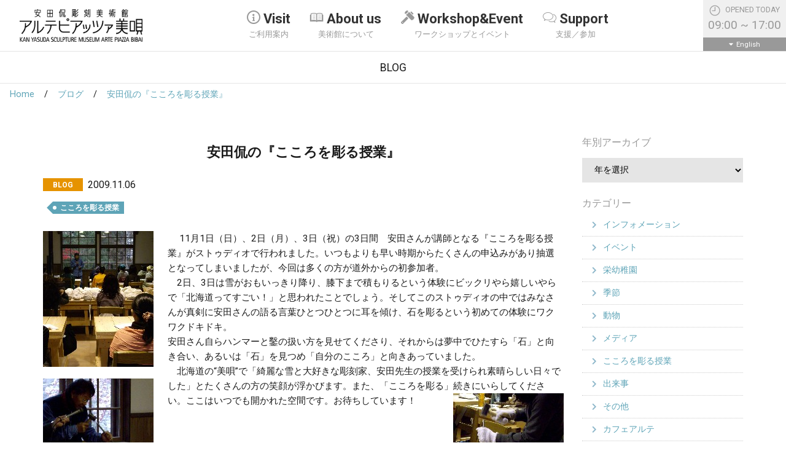

--- FILE ---
content_type: text/html; charset=UTF-8
request_url: https://www.artepiazza.jp/blog/833/
body_size: 10099
content:
<!doctype html>
<html lang="ja">
<head>
	<meta charset="UTF-8">
	<meta name="viewport" content="width=device-width, initial-scale=1, shrink-to-fit=no">
	<link rel="profile" href="https://gmpg.org/xfn/11">

  <link rel="icon" href="https://www.artepiazza.jp/wp-content/themes/artepiazza2018/favicon/favicon.ico" sizes="any">
  <link rel="icon" href="https://www.artepiazza.jp/wp-content/themes/artepiazza2018/favicon/icon.svg" type="image/svg+xml">
  <link rel="apple-touch-icon" href="https://www.artepiazza.jp/wp-content/themes/artepiazza2018/favicon/apple-touch-icon.png">

	<meta name='robots' content='index, follow, max-image-preview:large, max-snippet:-1, max-video-preview:-1' />

	<!-- This site is optimized with the Yoast SEO plugin v19.7.1 - https://yoast.com/wordpress/plugins/seo/ -->
	<title>安田侃の『こころを彫る授業』 | 安田侃彫刻美術館 アルテピアッツァ美唄</title>
	<link rel="canonical" href="https://www.artepiazza.jp/blog/833/" />
	<meta property="og:locale" content="ja_JP" />
	<meta property="og:type" content="article" />
	<meta property="og:title" content="安田侃の『こころを彫る授業』 | 安田侃彫刻美術館 アルテピアッツァ美唄" />
	<meta property="og:description" content=" 　11月1日（日）、2日（月）、3日（祝）の3日間　安田さんが講師となる『こころを彫る授業』がストゥディオで行われました。いつもよりも早い時期からたくさんの申込みがあり抽選となってしまいましたが、今回は多くの方が道外か [&hellip;]" />
	<meta property="og:url" content="https://www.artepiazza.jp/blog/833/" />
	<meta property="og:site_name" content="安田侃彫刻美術館 アルテピアッツァ美唄" />
	<meta property="article:publisher" content="https://www.facebook.com/ArtePiazzaBibai" />
	<meta property="og:image" content="https://www.artepiazza.jp/wp-content/uploads/2009/11/091106_1.jpg" />
	<meta name="twitter:card" content="summary_large_image" />
	<script type="application/ld+json" class="yoast-schema-graph">{"@context":"https://schema.org","@graph":[{"@type":"WebPage","@id":"https://www.artepiazza.jp/blog/833/","url":"https://www.artepiazza.jp/blog/833/","name":"安田侃の『こころを彫る授業』 | 安田侃彫刻美術館 アルテピアッツァ美唄","isPartOf":{"@id":"https://www.artepiazza.jp/#website"},"primaryImageOfPage":{"@id":"https://www.artepiazza.jp/blog/833/#primaryimage"},"image":{"@id":"https://www.artepiazza.jp/blog/833/#primaryimage"},"thumbnailUrl":"https://www.artepiazza.jp/wp-content/uploads/2009/11/091106_1.jpg","datePublished":"2009-11-06T03:43:15+00:00","dateModified":"2009-11-06T03:43:15+00:00","breadcrumb":{"@id":"https://www.artepiazza.jp/blog/833/#breadcrumb"},"inLanguage":"ja","potentialAction":[{"@type":"ReadAction","target":["https://www.artepiazza.jp/blog/833/"]}]},{"@type":"ImageObject","inLanguage":"ja","@id":"https://www.artepiazza.jp/blog/833/#primaryimage","url":"https://www.artepiazza.jp/wp-content/uploads/2009/11/091106_1.jpg","contentUrl":"https://www.artepiazza.jp/wp-content/uploads/2009/11/091106_1.jpg"},{"@type":"BreadcrumbList","@id":"https://www.artepiazza.jp/blog/833/#breadcrumb","itemListElement":[{"@type":"ListItem","position":1,"name":"ホーム","item":"https://www.artepiazza.jp/"},{"@type":"ListItem","position":2,"name":"ブログ","item":"https://www.artepiazza.jp/blog/"},{"@type":"ListItem","position":3,"name":"安田侃の『こころを彫る授業』"}]},{"@type":"WebSite","@id":"https://www.artepiazza.jp/#website","url":"https://www.artepiazza.jp/","name":"安田侃彫刻美術館 アルテピアッツァ美唄","description":"ARTE PIAZZA BIBAI","publisher":{"@id":"https://www.artepiazza.jp/#organization"},"potentialAction":[{"@type":"SearchAction","target":{"@type":"EntryPoint","urlTemplate":"https://www.artepiazza.jp/?s={search_term_string}"},"query-input":"required name=search_term_string"}],"inLanguage":"ja"},{"@type":"Organization","@id":"https://www.artepiazza.jp/#organization","name":"安田侃彫刻美術館 アルテピアッツァ美唄","url":"https://www.artepiazza.jp/","sameAs":["https://www.instagram.com/artepiazzabibai/","https://www.facebook.com/ArtePiazzaBibai"],"logo":{"@type":"ImageObject","inLanguage":"ja","@id":"https://www.artepiazza.jp/#/schema/logo/image/","url":"https://www.artepiazza.jp/wp-content/uploads/2019/04/logo-ja.png","contentUrl":"https://www.artepiazza.jp/wp-content/uploads/2019/04/logo-ja.png","width":510,"height":135,"caption":"安田侃彫刻美術館 アルテピアッツァ美唄"},"image":{"@id":"https://www.artepiazza.jp/#/schema/logo/image/"}}]}</script>
	<!-- / Yoast SEO plugin. -->


<link rel='dns-prefetch' href='//fonts.googleapis.com' />
		<!-- This site uses the Google Analytics by ExactMetrics plugin v7.20.1 - Using Analytics tracking - https://www.exactmetrics.com/ -->
							<script src="//www.googletagmanager.com/gtag/js?id=G-0ZGXMMPGKD"  data-cfasync="false" data-wpfc-render="false" type="text/javascript" async></script>
			<script data-cfasync="false" data-wpfc-render="false" type="text/javascript">
				var em_version = '7.20.1';
				var em_track_user = true;
				var em_no_track_reason = '';
				
								var disableStrs = [
										'ga-disable-G-0ZGXMMPGKD',
									];

				/* Function to detect opted out users */
				function __gtagTrackerIsOptedOut() {
					for (var index = 0; index < disableStrs.length; index++) {
						if (document.cookie.indexOf(disableStrs[index] + '=true') > -1) {
							return true;
						}
					}

					return false;
				}

				/* Disable tracking if the opt-out cookie exists. */
				if (__gtagTrackerIsOptedOut()) {
					for (var index = 0; index < disableStrs.length; index++) {
						window[disableStrs[index]] = true;
					}
				}

				/* Opt-out function */
				function __gtagTrackerOptout() {
					for (var index = 0; index < disableStrs.length; index++) {
						document.cookie = disableStrs[index] + '=true; expires=Thu, 31 Dec 2099 23:59:59 UTC; path=/';
						window[disableStrs[index]] = true;
					}
				}

				if ('undefined' === typeof gaOptout) {
					function gaOptout() {
						__gtagTrackerOptout();
					}
				}
								window.dataLayer = window.dataLayer || [];

				window.ExactMetricsDualTracker = {
					helpers: {},
					trackers: {},
				};
				if (em_track_user) {
					function __gtagDataLayer() {
						dataLayer.push(arguments);
					}

					function __gtagTracker(type, name, parameters) {
						if (!parameters) {
							parameters = {};
						}

						if (parameters.send_to) {
							__gtagDataLayer.apply(null, arguments);
							return;
						}

						if (type === 'event') {
														parameters.send_to = exactmetrics_frontend.v4_id;
							var hookName = name;
							if (typeof parameters['event_category'] !== 'undefined') {
								hookName = parameters['event_category'] + ':' + name;
							}

							if (typeof ExactMetricsDualTracker.trackers[hookName] !== 'undefined') {
								ExactMetricsDualTracker.trackers[hookName](parameters);
							} else {
								__gtagDataLayer('event', name, parameters);
							}
							
						} else {
							__gtagDataLayer.apply(null, arguments);
						}
					}

					__gtagTracker('js', new Date());
					__gtagTracker('set', {
						'developer_id.dNDMyYj': true,
											});
										__gtagTracker('config', 'G-0ZGXMMPGKD', {"forceSSL":"true"} );
															window.gtag = __gtagTracker;										(function () {
						/* https://developers.google.com/analytics/devguides/collection/analyticsjs/ */
						/* ga and __gaTracker compatibility shim. */
						var noopfn = function () {
							return null;
						};
						var newtracker = function () {
							return new Tracker();
						};
						var Tracker = function () {
							return null;
						};
						var p = Tracker.prototype;
						p.get = noopfn;
						p.set = noopfn;
						p.send = function () {
							var args = Array.prototype.slice.call(arguments);
							args.unshift('send');
							__gaTracker.apply(null, args);
						};
						var __gaTracker = function () {
							var len = arguments.length;
							if (len === 0) {
								return;
							}
							var f = arguments[len - 1];
							if (typeof f !== 'object' || f === null || typeof f.hitCallback !== 'function') {
								if ('send' === arguments[0]) {
									var hitConverted, hitObject = false, action;
									if ('event' === arguments[1]) {
										if ('undefined' !== typeof arguments[3]) {
											hitObject = {
												'eventAction': arguments[3],
												'eventCategory': arguments[2],
												'eventLabel': arguments[4],
												'value': arguments[5] ? arguments[5] : 1,
											}
										}
									}
									if ('pageview' === arguments[1]) {
										if ('undefined' !== typeof arguments[2]) {
											hitObject = {
												'eventAction': 'page_view',
												'page_path': arguments[2],
											}
										}
									}
									if (typeof arguments[2] === 'object') {
										hitObject = arguments[2];
									}
									if (typeof arguments[5] === 'object') {
										Object.assign(hitObject, arguments[5]);
									}
									if ('undefined' !== typeof arguments[1].hitType) {
										hitObject = arguments[1];
										if ('pageview' === hitObject.hitType) {
											hitObject.eventAction = 'page_view';
										}
									}
									if (hitObject) {
										action = 'timing' === arguments[1].hitType ? 'timing_complete' : hitObject.eventAction;
										hitConverted = mapArgs(hitObject);
										__gtagTracker('event', action, hitConverted);
									}
								}
								return;
							}

							function mapArgs(args) {
								var arg, hit = {};
								var gaMap = {
									'eventCategory': 'event_category',
									'eventAction': 'event_action',
									'eventLabel': 'event_label',
									'eventValue': 'event_value',
									'nonInteraction': 'non_interaction',
									'timingCategory': 'event_category',
									'timingVar': 'name',
									'timingValue': 'value',
									'timingLabel': 'event_label',
									'page': 'page_path',
									'location': 'page_location',
									'title': 'page_title',
								};
								for (arg in args) {
																		if (!(!args.hasOwnProperty(arg) || !gaMap.hasOwnProperty(arg))) {
										hit[gaMap[arg]] = args[arg];
									} else {
										hit[arg] = args[arg];
									}
								}
								return hit;
							}

							try {
								f.hitCallback();
							} catch (ex) {
							}
						};
						__gaTracker.create = newtracker;
						__gaTracker.getByName = newtracker;
						__gaTracker.getAll = function () {
							return [];
						};
						__gaTracker.remove = noopfn;
						__gaTracker.loaded = true;
						window['__gaTracker'] = __gaTracker;
					})();
									} else {
										console.log("");
					(function () {
						function __gtagTracker() {
							return null;
						}

						window['__gtagTracker'] = __gtagTracker;
						window['gtag'] = __gtagTracker;
					})();
									}
			</script>
				<!-- / Google Analytics by ExactMetrics -->
		<link rel='stylesheet' id='wp-block-library-css' href='https://www.artepiazza.jp/wp-includes/css/dist/block-library/style.min.css?ver=6.3.7' type='text/css' media='all' />
<style id='classic-theme-styles-inline-css' type='text/css'>
/*! This file is auto-generated */
.wp-block-button__link{color:#fff;background-color:#32373c;border-radius:9999px;box-shadow:none;text-decoration:none;padding:calc(.667em + 2px) calc(1.333em + 2px);font-size:1.125em}.wp-block-file__button{background:#32373c;color:#fff;text-decoration:none}
</style>
<style id='global-styles-inline-css' type='text/css'>
body{--wp--preset--color--black: #000000;--wp--preset--color--cyan-bluish-gray: #abb8c3;--wp--preset--color--white: #ffffff;--wp--preset--color--pale-pink: #f78da7;--wp--preset--color--vivid-red: #cf2e2e;--wp--preset--color--luminous-vivid-orange: #ff6900;--wp--preset--color--luminous-vivid-amber: #fcb900;--wp--preset--color--light-green-cyan: #7bdcb5;--wp--preset--color--vivid-green-cyan: #00d084;--wp--preset--color--pale-cyan-blue: #8ed1fc;--wp--preset--color--vivid-cyan-blue: #0693e3;--wp--preset--color--vivid-purple: #9b51e0;--wp--preset--gradient--vivid-cyan-blue-to-vivid-purple: linear-gradient(135deg,rgba(6,147,227,1) 0%,rgb(155,81,224) 100%);--wp--preset--gradient--light-green-cyan-to-vivid-green-cyan: linear-gradient(135deg,rgb(122,220,180) 0%,rgb(0,208,130) 100%);--wp--preset--gradient--luminous-vivid-amber-to-luminous-vivid-orange: linear-gradient(135deg,rgba(252,185,0,1) 0%,rgba(255,105,0,1) 100%);--wp--preset--gradient--luminous-vivid-orange-to-vivid-red: linear-gradient(135deg,rgba(255,105,0,1) 0%,rgb(207,46,46) 100%);--wp--preset--gradient--very-light-gray-to-cyan-bluish-gray: linear-gradient(135deg,rgb(238,238,238) 0%,rgb(169,184,195) 100%);--wp--preset--gradient--cool-to-warm-spectrum: linear-gradient(135deg,rgb(74,234,220) 0%,rgb(151,120,209) 20%,rgb(207,42,186) 40%,rgb(238,44,130) 60%,rgb(251,105,98) 80%,rgb(254,248,76) 100%);--wp--preset--gradient--blush-light-purple: linear-gradient(135deg,rgb(255,206,236) 0%,rgb(152,150,240) 100%);--wp--preset--gradient--blush-bordeaux: linear-gradient(135deg,rgb(254,205,165) 0%,rgb(254,45,45) 50%,rgb(107,0,62) 100%);--wp--preset--gradient--luminous-dusk: linear-gradient(135deg,rgb(255,203,112) 0%,rgb(199,81,192) 50%,rgb(65,88,208) 100%);--wp--preset--gradient--pale-ocean: linear-gradient(135deg,rgb(255,245,203) 0%,rgb(182,227,212) 50%,rgb(51,167,181) 100%);--wp--preset--gradient--electric-grass: linear-gradient(135deg,rgb(202,248,128) 0%,rgb(113,206,126) 100%);--wp--preset--gradient--midnight: linear-gradient(135deg,rgb(2,3,129) 0%,rgb(40,116,252) 100%);--wp--preset--font-size--small: 13px;--wp--preset--font-size--medium: 20px;--wp--preset--font-size--large: 36px;--wp--preset--font-size--x-large: 42px;--wp--preset--spacing--20: 0.44rem;--wp--preset--spacing--30: 0.67rem;--wp--preset--spacing--40: 1rem;--wp--preset--spacing--50: 1.5rem;--wp--preset--spacing--60: 2.25rem;--wp--preset--spacing--70: 3.38rem;--wp--preset--spacing--80: 5.06rem;--wp--preset--shadow--natural: 6px 6px 9px rgba(0, 0, 0, 0.2);--wp--preset--shadow--deep: 12px 12px 50px rgba(0, 0, 0, 0.4);--wp--preset--shadow--sharp: 6px 6px 0px rgba(0, 0, 0, 0.2);--wp--preset--shadow--outlined: 6px 6px 0px -3px rgba(255, 255, 255, 1), 6px 6px rgba(0, 0, 0, 1);--wp--preset--shadow--crisp: 6px 6px 0px rgba(0, 0, 0, 1);}:where(.is-layout-flex){gap: 0.5em;}:where(.is-layout-grid){gap: 0.5em;}body .is-layout-flow > .alignleft{float: left;margin-inline-start: 0;margin-inline-end: 2em;}body .is-layout-flow > .alignright{float: right;margin-inline-start: 2em;margin-inline-end: 0;}body .is-layout-flow > .aligncenter{margin-left: auto !important;margin-right: auto !important;}body .is-layout-constrained > .alignleft{float: left;margin-inline-start: 0;margin-inline-end: 2em;}body .is-layout-constrained > .alignright{float: right;margin-inline-start: 2em;margin-inline-end: 0;}body .is-layout-constrained > .aligncenter{margin-left: auto !important;margin-right: auto !important;}body .is-layout-constrained > :where(:not(.alignleft):not(.alignright):not(.alignfull)){max-width: var(--wp--style--global--content-size);margin-left: auto !important;margin-right: auto !important;}body .is-layout-constrained > .alignwide{max-width: var(--wp--style--global--wide-size);}body .is-layout-flex{display: flex;}body .is-layout-flex{flex-wrap: wrap;align-items: center;}body .is-layout-flex > *{margin: 0;}body .is-layout-grid{display: grid;}body .is-layout-grid > *{margin: 0;}:where(.wp-block-columns.is-layout-flex){gap: 2em;}:where(.wp-block-columns.is-layout-grid){gap: 2em;}:where(.wp-block-post-template.is-layout-flex){gap: 1.25em;}:where(.wp-block-post-template.is-layout-grid){gap: 1.25em;}.has-black-color{color: var(--wp--preset--color--black) !important;}.has-cyan-bluish-gray-color{color: var(--wp--preset--color--cyan-bluish-gray) !important;}.has-white-color{color: var(--wp--preset--color--white) !important;}.has-pale-pink-color{color: var(--wp--preset--color--pale-pink) !important;}.has-vivid-red-color{color: var(--wp--preset--color--vivid-red) !important;}.has-luminous-vivid-orange-color{color: var(--wp--preset--color--luminous-vivid-orange) !important;}.has-luminous-vivid-amber-color{color: var(--wp--preset--color--luminous-vivid-amber) !important;}.has-light-green-cyan-color{color: var(--wp--preset--color--light-green-cyan) !important;}.has-vivid-green-cyan-color{color: var(--wp--preset--color--vivid-green-cyan) !important;}.has-pale-cyan-blue-color{color: var(--wp--preset--color--pale-cyan-blue) !important;}.has-vivid-cyan-blue-color{color: var(--wp--preset--color--vivid-cyan-blue) !important;}.has-vivid-purple-color{color: var(--wp--preset--color--vivid-purple) !important;}.has-black-background-color{background-color: var(--wp--preset--color--black) !important;}.has-cyan-bluish-gray-background-color{background-color: var(--wp--preset--color--cyan-bluish-gray) !important;}.has-white-background-color{background-color: var(--wp--preset--color--white) !important;}.has-pale-pink-background-color{background-color: var(--wp--preset--color--pale-pink) !important;}.has-vivid-red-background-color{background-color: var(--wp--preset--color--vivid-red) !important;}.has-luminous-vivid-orange-background-color{background-color: var(--wp--preset--color--luminous-vivid-orange) !important;}.has-luminous-vivid-amber-background-color{background-color: var(--wp--preset--color--luminous-vivid-amber) !important;}.has-light-green-cyan-background-color{background-color: var(--wp--preset--color--light-green-cyan) !important;}.has-vivid-green-cyan-background-color{background-color: var(--wp--preset--color--vivid-green-cyan) !important;}.has-pale-cyan-blue-background-color{background-color: var(--wp--preset--color--pale-cyan-blue) !important;}.has-vivid-cyan-blue-background-color{background-color: var(--wp--preset--color--vivid-cyan-blue) !important;}.has-vivid-purple-background-color{background-color: var(--wp--preset--color--vivid-purple) !important;}.has-black-border-color{border-color: var(--wp--preset--color--black) !important;}.has-cyan-bluish-gray-border-color{border-color: var(--wp--preset--color--cyan-bluish-gray) !important;}.has-white-border-color{border-color: var(--wp--preset--color--white) !important;}.has-pale-pink-border-color{border-color: var(--wp--preset--color--pale-pink) !important;}.has-vivid-red-border-color{border-color: var(--wp--preset--color--vivid-red) !important;}.has-luminous-vivid-orange-border-color{border-color: var(--wp--preset--color--luminous-vivid-orange) !important;}.has-luminous-vivid-amber-border-color{border-color: var(--wp--preset--color--luminous-vivid-amber) !important;}.has-light-green-cyan-border-color{border-color: var(--wp--preset--color--light-green-cyan) !important;}.has-vivid-green-cyan-border-color{border-color: var(--wp--preset--color--vivid-green-cyan) !important;}.has-pale-cyan-blue-border-color{border-color: var(--wp--preset--color--pale-cyan-blue) !important;}.has-vivid-cyan-blue-border-color{border-color: var(--wp--preset--color--vivid-cyan-blue) !important;}.has-vivid-purple-border-color{border-color: var(--wp--preset--color--vivid-purple) !important;}.has-vivid-cyan-blue-to-vivid-purple-gradient-background{background: var(--wp--preset--gradient--vivid-cyan-blue-to-vivid-purple) !important;}.has-light-green-cyan-to-vivid-green-cyan-gradient-background{background: var(--wp--preset--gradient--light-green-cyan-to-vivid-green-cyan) !important;}.has-luminous-vivid-amber-to-luminous-vivid-orange-gradient-background{background: var(--wp--preset--gradient--luminous-vivid-amber-to-luminous-vivid-orange) !important;}.has-luminous-vivid-orange-to-vivid-red-gradient-background{background: var(--wp--preset--gradient--luminous-vivid-orange-to-vivid-red) !important;}.has-very-light-gray-to-cyan-bluish-gray-gradient-background{background: var(--wp--preset--gradient--very-light-gray-to-cyan-bluish-gray) !important;}.has-cool-to-warm-spectrum-gradient-background{background: var(--wp--preset--gradient--cool-to-warm-spectrum) !important;}.has-blush-light-purple-gradient-background{background: var(--wp--preset--gradient--blush-light-purple) !important;}.has-blush-bordeaux-gradient-background{background: var(--wp--preset--gradient--blush-bordeaux) !important;}.has-luminous-dusk-gradient-background{background: var(--wp--preset--gradient--luminous-dusk) !important;}.has-pale-ocean-gradient-background{background: var(--wp--preset--gradient--pale-ocean) !important;}.has-electric-grass-gradient-background{background: var(--wp--preset--gradient--electric-grass) !important;}.has-midnight-gradient-background{background: var(--wp--preset--gradient--midnight) !important;}.has-small-font-size{font-size: var(--wp--preset--font-size--small) !important;}.has-medium-font-size{font-size: var(--wp--preset--font-size--medium) !important;}.has-large-font-size{font-size: var(--wp--preset--font-size--large) !important;}.has-x-large-font-size{font-size: var(--wp--preset--font-size--x-large) !important;}
.wp-block-navigation a:where(:not(.wp-element-button)){color: inherit;}
:where(.wp-block-post-template.is-layout-flex){gap: 1.25em;}:where(.wp-block-post-template.is-layout-grid){gap: 1.25em;}
:where(.wp-block-columns.is-layout-flex){gap: 2em;}:where(.wp-block-columns.is-layout-grid){gap: 2em;}
.wp-block-pullquote{font-size: 1.5em;line-height: 1.6;}
</style>
<link rel='stylesheet' id='fc-core-style-css' href='https://www.artepiazza.jp/wp-content/plugins/artepiazza2018/calendar/assets/@fullcalendar/core/main.min.css?ver=6.3.7' type='text/css' media='all' />
<link rel='stylesheet' id='fc-dg-style-css' href='https://www.artepiazza.jp/wp-content/plugins/artepiazza2018/calendar/assets/@fullcalendar/daygrid/main.min.css?ver=6.3.7' type='text/css' media='all' />
<link rel='stylesheet' id='artepiazza2018-style-css' href='https://www.artepiazza.jp/wp-content/themes/artepiazza2018/style.css?20201125&#038;ver=6.3.7' type='text/css' media='all' />
<link rel='stylesheet' id='google-roboto-css' href='https://fonts.googleapis.com/css?family=Roboto%3A400%2C700&#038;ver=6.3.7' type='text/css' media='all' />
<script type='text/javascript' src='https://www.artepiazza.jp/wp-content/plugins/google-analytics-dashboard-for-wp/assets/js/frontend-gtag.js?ver=7.20.1' id='exactmetrics-frontend-script-js'></script>
<script data-cfasync="false" data-wpfc-render="false" type="text/javascript" id='exactmetrics-frontend-script-js-extra'>/* <![CDATA[ */
var exactmetrics_frontend = {"js_events_tracking":"true","download_extensions":"zip,mp3,mpeg,pdf,docx,pptx,xlsx,rar","inbound_paths":"[{\"path\":\"\\\/go\\\/\",\"label\":\"affiliate\"},{\"path\":\"\\\/recommend\\\/\",\"label\":\"affiliate\"}]","home_url":"https:\/\/www.artepiazza.jp","hash_tracking":"false","v4_id":"G-0ZGXMMPGKD"};/* ]]> */
</script>
<meta name="cdp-version" content="1.4.3" /><style type="text/css">.recentcomments a{display:inline !important;padding:0 !important;margin:0 !important;}</style></head>

<body id="top" class="blog-template-default single single-blog postid-833 %e5%ae%89%e7%94%b0%e4%be%83%e3%81%ae%e3%80%8e%e3%81%93%e3%81%93%e3%82%8d%e3%82%92%e5%bd%ab%e3%82%8b%e6%8e%88%e6%a5%ad%e3%80%8f-8">


<header>
	<nav class="navbar navbar-expand-lg navbar-light bg-white fixed-top">
		<a class="navbar-brand" href="https://www.artepiazza.jp">
							<div class="sitetitle"><img src="https://www.artepiazza.jp/wp-content/themes/artepiazza2018/img/common/logo-ja.png"
				                            alt="安田侃彫刻美術館 アルテピアッツァ美唄"
				                            class="img-fluid"></div>
					</a>

		<div class="collapse navbar-collapse justify-content-center" id="navbarNavDropdown">
			<ul class="navbar-nav">
									<li class="nav-item dropdown mega-dropdown">
						<a class="nav-link dropdown-toggle" href="%23" id="MM1"
						   data-toggle="dropdown"
						   aria-haspopup="true"
						   aria-expanded="false">
							<span class="icon-gn-01"></span>Visit							<p>ご利用案内</p>
						</a>
													<div class="dropdown-menu mega-dropdown-menu drop-down-menu-MM1"
							     aria-labelledby="MM1">
								<div class="container mm-panel">
									<div class="row">
										<div class="col-12 col-lg-3 mega-drop">
											<span
												class="icon-gn-01"></span>Visit										</div>
										<div class="col-12 col-lg-9">
											<ul class="mega-drop-menu-list">
												
													<li>
														<a href="https://www.artepiazza.jp/guide/access/">アクセス</a>
													</li>

												
													<li>
														<a href="https://www.artepiazza.jp/guide/map/">施設マップ</a>
													</li>

												
													<li>
														<a href="https://www.artepiazza.jp/guide/visitors/">すべてのお客様へ</a>
													</li>

												
													<li>
														<a href="https://www.artepiazza.jp/guide/goods_1-2/">グッズ</a>
													</li>

												
													<li>
														<a href="https://www.artepiazza.jp/guide/cafe-arte/">カフェアルテ</a>
													</li>

												
													<li>
														<a href="https://www.artepiazza.jp/guide/arte-library/">アルテ文庫</a>
													</li>

																							</ul>
										</div>
									</div>
								</div>
							</div>
											</li>
														<li class="nav-item dropdown mega-dropdown">
						<a class="nav-link dropdown-toggle" href="%23" id="MM2"
						   data-toggle="dropdown"
						   aria-haspopup="true"
						   aria-expanded="false">
							<span class="icon-gn-02"></span>About us							<p>美術館について</p>
						</a>
													<div class="dropdown-menu mega-dropdown-menu drop-down-menu-MM2"
							     aria-labelledby="MM2">
								<div class="container mm-panel">
									<div class="row">
										<div class="col-12 col-lg-3 mega-drop">
											<span
												class="icon-gn-02"></span>About us										</div>
										<div class="col-12 col-lg-9">
											<ul class="mega-drop-menu-list">
												
													<li>
														<a href="https://www.artepiazza.jp/about/basicprinciple/">基本理念</a>
													</li>

												
													<li>
														<a href="https://www.artepiazza.jp/about/museum/">The Making of Arte Piazza Bibai</a>
													</li>

												
													<li>
														<a href="https://www.artepiazza.jp/about/profile/">彫刻家・安田侃について</a>
													</li>

												
													<li>
														<a href="https://www.artepiazza.jp/about/memory/">炭山の記憶</a>
													</li>

												
													<li>
														<a href="https://www.artepiazza.jp/about/arte-press/">アルテ通信</a>
													</li>

																							</ul>
										</div>
									</div>
								</div>
							</div>
											</li>
														<li class="nav-item dropdown mega-dropdown">
						<a class="nav-link dropdown-toggle" href="%23" id="MM3"
						   data-toggle="dropdown"
						   aria-haspopup="true"
						   aria-expanded="false">
							<span class="icon-gn-03"></span>Workshop&Event							<p>ワークショップとイベント</p>
						</a>
													<div class="dropdown-menu mega-dropdown-menu drop-down-menu-MM3"
							     aria-labelledby="MM3">
								<div class="container mm-panel">
									<div class="row">
										<div class="col-12 col-lg-3 mega-drop">
											<span
												class="icon-gn-03"></span>Workshop&Event										</div>
										<div class="col-12 col-lg-9">
											<ul class="mega-drop-menu-list">
												
													<li>
														<a href="https://www.artepiazza.jp/workshops-events/curve/">こころを彫る授業</a>
													</li>

												
													<li>
														<a href="https://www.artepiazza.jp/workshops-events/school-of/">アルテ○○の学校</a>
													</li>

												
													<li>
														<a href="https://www.artepiazza.jp/workshops-events/guided-tours/">ガイドツアー</a>
													</li>

												
													<li>
														<a href="https://www.artepiazza.jp/event/">イベント</a>
													</li>

																							</ul>
										</div>
									</div>
								</div>
							</div>
											</li>
														<li class="nav-item dropdown mega-dropdown">
						<a class="nav-link dropdown-toggle" href="%23" id="MM4"
						   data-toggle="dropdown"
						   aria-haspopup="true"
						   aria-expanded="false">
							<span class="icon-gn-04"></span>Support							<p>支援／参加</p>
						</a>
													<div class="dropdown-menu mega-dropdown-menu drop-down-menu-MM4"
							     aria-labelledby="MM4">
								<div class="container mm-panel">
									<div class="row">
										<div class="col-12 col-lg-3 mega-drop">
											<span
												class="icon-gn-04"></span>Support										</div>
										<div class="col-12 col-lg-9">
											<ul class="mega-drop-menu-list">
												
													<li>
														<a href="https://www.artepiazza.jp/support/poporo/">アルテ市民ポポロ</a>
													</li>

												
													<li>
														<a href="https://www.artepiazza.jp/support/donation/">寄附</a>
													</li>

												
													<li>
														<a href="https://www.artepiazza.jp/support/kodama/">アルテの丘こだま基金</a>
													</li>

												
													<li>
														<a href="https://www.artepiazza.jp/support/volunteers/">ボランティア</a>
													</li>

																							</ul>
										</div>
									</div>
								</div>
							</div>
											</li>
												</ul>
		</div>

		<div class="ml-auto header-right">
			<div class="business-hours flex-grow-1">
				<p>
					
						<img src="https://www.artepiazza.jp/wp-content/themes/artepiazza2018/img/common/icon-opened.png" alt="OPENED TODAY">

						OPENED TODAY<br>
													<span
								class="time">09:00 ~ 17:00</span>
						
									</p>
			</div>
									<a href="https://www.artepiazza.jp/english/" class="language">English</a>
						<button class="navbar-toggler" type="button" data-toggle="collapse" data-target="#navbarNavDropdown"
			        aria-controls="navbarNavDropdown" aria-expanded="false" aria-label="Toggle navigation">
				<span class="navbar-toggler-icon"></span>
			</button>
		</div><!--//.header-right -->
	</nav>
</header>


<!--// header -->



	<!-- single -->
	<main>
		<div class="heading-container">
			<h1>BLOG</h1>
		</div>
		<ol class="breadcrumb">
			
				
					<li><a href="https://www.artepiazza.jp">Home</a></li>

							
				
					<li><a href="https://www.artepiazza.jp/blog/">ブログ</a></li>

							
				
					<li><a href="https://www.artepiazza.jp/blog/833">安田侃の『こころを彫る授業』</a></li>

									</ol>

		<div class="container page-container">
			<div class="edit-area">
				
					<div class="row">

						
<!-- content -->
<div class="col-12 col-md-9 single-">

	<div class="container-inner">
		<h2>安田侃の『こころを彫る授業』</h2>

		<div class="date-area">
							<dl>
					<dt class="blog">BLOG</dt>

					<dd>
						<time datetime="2009-11-06">
							2009.11.06						</time>
					</dd>

				</dl>
					</div>

		<!-- categories for blog and post -->
					<div class="category-area">
				<ul>
											<li>
														<a href="https://www.artepiazza.jp/blog/category/%e3%81%93%e3%81%93%e3%82%8d%e3%82%92%e5%bd%ab%e3%82%8b%e6%8e%88%e6%a5%ad">こころを彫る授業</a>
						</li>
									</ul>
			</div>
		
        <div class="clearfix">
            <p><img decoding="async" class="alignleft size-full wp-image-1314" title="091106_1" src="https://www.artepiazza.jp/wp-content/uploads/2009/11/091106_1.jpg" alt="" width="180" height="221" /> 　11月1日（日）、2日（月）、3日（祝）の3日間　安田さんが講師となる『こころを彫る授業』がストゥディオで行われました。いつもよりも早い時期からたくさんの申込みがあり抽選となってしまいましたが、今回は多くの方が道外からの初参加者。<br />
　2日、3日は雪がおもいっきり降り、膝下まで積もりるという体験にビックリやら嬉しいやらで「北海道ってすごい！」と思われたことでしょう。そしてこのストゥディオの中ではみなさんが真剣に安田さんの語る言葉ひとつひとつに耳を傾け、石を彫るという初めての体験にワクワクドキドキ。 <br />
安田さん自らハンマーと鑿の扱い方を見せてくださり、それからは夢中でひたすら「石」と向き合い、あるいは「石」を見つめ「自分のこころ」と向きあっていました。 <br />
　北海道の“美唄”で「綺麗な雪と大好きな彫刻家、安田先生の授業を受けられ素晴らしい日々でした」<img decoding="async" class="alignleft size-full wp-image-1315" title="091106_2" src="https://www.artepiazza.jp/wp-content/uploads/2009/11/091106_2.jpg" alt="" width="180" height="183" />とたくさんの方の笑顔が浮かびます。また、「こころを彫る」続きにいらしてください。<img decoding="async" class="alignright size-full wp-image-1316" title="091106_3" src="https://www.artepiazza.jp/wp-content/uploads/2009/11/091106_3.jpg" alt="" width="180" height="141" />ここはいつでも開かれた空間です。お待ちしています！</p>
        </div>

		<!-- meta for event -->
					<div class="previous-page">
                <div class="row issue-pager">
                    <div class="col-6 text-left">
                        <a href="https://www.artepiazza.jp/blog/832" class="page-nav-prev">前へ</a>                    </div>
                    <div class="col-6 text-right">
                        <a href="https://www.artepiazza.jp/blog/834" class="page-nav-next">次へ</a>                    </div>
                </div>
                <div class="col-12 text-center">
                    <a href="https://www.artepiazza.jp/blog/" class="btn-link-small">一覧に戻る</a>
                </div>
			</div>
		
			</div>

</div>
<!--// content -->

						<div class="col-12 col-md-3">
							
<!-- sidebar-blog -->
<h3>年別アーカイブ</h3>

<div class="page-select-form ">
	<select id="archive-selector-dropdown">
		<option value='-1'>年を選択</option>
			<option value='https://www.artepiazza.jp/blog/year/2026/'> 2026 </option>
	<option value='https://www.artepiazza.jp/blog/year/2025/'> 2025 </option>
	<option value='https://www.artepiazza.jp/blog/year/2024/'> 2024 </option>
	<option value='https://www.artepiazza.jp/blog/year/2023/'> 2023 </option>
	<option value='https://www.artepiazza.jp/blog/year/2022/'> 2022 </option>
	<option value='https://www.artepiazza.jp/blog/year/2021/'> 2021 </option>
	<option value='https://www.artepiazza.jp/blog/year/2020/'> 2020 </option>
	<option value='https://www.artepiazza.jp/blog/year/2019/'> 2019 </option>
	<option value='https://www.artepiazza.jp/blog/year/2018/'> 2018 </option>
	<option value='https://www.artepiazza.jp/blog/year/2017/'> 2017 </option>
	<option value='https://www.artepiazza.jp/blog/year/2016/'> 2016 </option>
	<option value='https://www.artepiazza.jp/blog/year/2015/'> 2015 </option>
	<option value='https://www.artepiazza.jp/blog/year/2014/'> 2014 </option>
	<option value='https://www.artepiazza.jp/blog/year/2013/'> 2013 </option>
	<option value='https://www.artepiazza.jp/blog/year/2012/'> 2012 </option>
	<option value='https://www.artepiazza.jp/blog/year/2011/'> 2011 </option>
	<option value='https://www.artepiazza.jp/blog/year/2010/'> 2010 </option>
	<option value='https://www.artepiazza.jp/blog/year/2009/'> 2009 </option>
	<option value='https://www.artepiazza.jp/blog/year/2008/'> 2008 </option>
	<option value='https://www.artepiazza.jp/blog/year/2007/'> 2007 </option>
	<option value='https://www.artepiazza.jp/blog/year/2006/'> 2006 </option>
	<option value='https://www.artepiazza.jp/blog/year/2005/'> 2005 </option>
	</select>
</div>


<h3>カテゴリー</h3>
<ul class="archive-nav-link">
	
		<li>
			<a href="https://www.artepiazza.jp/blog/category/%e3%82%a4%e3%83%b3%e3%83%95%e3%82%a9%e3%83%a1%e3%83%bc%e3%82%b7%e3%83%a7%e3%83%b3">
				インフォメーション			</a>
		</li>

	
		<li>
			<a href="https://www.artepiazza.jp/blog/category/%e3%82%a4%e3%83%99%e3%83%b3%e3%83%88">
				イベント			</a>
		</li>

	
		<li>
			<a href="https://www.artepiazza.jp/blog/category/%e6%a0%84%e5%b9%bc%e7%a8%9a%e5%9c%92">
				栄幼稚園			</a>
		</li>

	
		<li>
			<a href="https://www.artepiazza.jp/blog/category/%e5%ad%a3%e7%af%80">
				季節			</a>
		</li>

	
		<li>
			<a href="https://www.artepiazza.jp/blog/category/%e5%8b%95%e7%89%a9">
				動物			</a>
		</li>

	
		<li>
			<a href="https://www.artepiazza.jp/blog/category/%e3%83%a1%e3%83%87%e3%82%a3%e3%82%a2">
				メディア			</a>
		</li>

	
		<li>
			<a href="https://www.artepiazza.jp/blog/category/%e3%81%93%e3%81%93%e3%82%8d%e3%82%92%e5%bd%ab%e3%82%8b%e6%8e%88%e6%a5%ad">
				こころを彫る授業			</a>
		</li>

	
		<li>
			<a href="https://www.artepiazza.jp/blog/category/%e5%87%ba%e6%9d%a5%e4%ba%8b">
				出来事			</a>
		</li>

	
		<li>
			<a href="https://www.artepiazza.jp/blog/category/%e3%81%9d%e3%81%ae%e4%bb%96">
				その他			</a>
		</li>

	
		<li>
			<a href="https://www.artepiazza.jp/blog/category/caffe">
				カフェアルテ			</a>
		</li>

	</ul>

<!-- sidebar-blog -->
						</div>
					</div>

							</div>
		</div>

		<section class="info-content">
			
<!-- sidebar-info-content -->

<div class="container">
	<div class="row">
		<div class="col-6 col-lg-3">
			<h3><span class="icon-info-01"></span>入場料</h3>
			<div class="museum-info">
				<p>無　料<br><small>（任意による寄附をお願いします）</small></p>
			</div>
		</div>
		<div class="col-6 col-lg-3">
			<h3><span class="icon-info-02"></span>駐車場</h3>
			<div class="museum-info">
				<p>無　料</p>
				<dl>
					<dt>第1.2駐車場</dt>
					<dd>140台</dd>
				</dl>
				<dl>
					<dt>身障者用駐車場</dt>
					<dd>7台</dd>
				</dl>
				<dl>
					<dt>カフェ駐車場</dt>
					<dd>25台</dd>
				</dl>
			</div>
		</div>
		<div class="col-6 col-lg-3">
			<h3><span class="icon-info-03"></span>開館時間</h3>
			<div class="museum-info">
				<p>水～月曜日<br>9:00～17:00</p>
			</div>
		</div>
		<div class="col-6 col-lg-3">
			<h3><span class="icon-info-04"></span>休館日</h3>
			<div class="museum-info">
				<p>毎週火曜<br>祝日の翌日(日曜は除く)<br>12月31日～1月3日</p>
			</div>
		</div>
	</div>
</div>

<!-- sidebar -->

		</section>

	</main>
	<!--// single -->



<!-- footer -->
<footer class="container">
	<div class="footer-content">
		<div class="row justify-content-center">
			<div class="col-12 col-md-4">
				<img
					src="https://www.artepiazza.jp/wp-content/themes/artepiazza2018/img/common/logo-ja.png"
					alt="安田侃彫刻美術館 アルテピアッツァ美唄"
					class="img-fluid">
			</div>
			<div class="col-12 col-md-5">
				<address>
					<p class="telephone"><span>TEL/FAX</span><a href="tel:0126-63-3137">0126-63-3137</a></p>
					<p class="">〒072-0831 北海道美唄市落合町栄町</p>
				</address>
			</div>
			<div class="col-12 col-md-3">
				<ul>
										<li>
						<a href="https://www.artepiazza.jp/npo/">
							運営について						</a>
					</li>
										<li>
						<a href="https://www.artepiazza.jp/inquiry/">
							お問い合わせ						</a>
					</li>
										<li>
						<a href="https://www.artepiazza.jp/sitemap/">
							サイトマップ						</a>
					</li>
				</ul>
			</div>
		</div>
	</div>
	<nav>

					<ul>
				
					<li>
						ご利用案内													<ul>

								
									<li>
										<a href="https://www.artepiazza.jp/guide/access/" >
											アクセス										</a>
									</li>

								
									<li>
										<a href="https://www.artepiazza.jp/guide/map/" >
											施設マップ										</a>
									</li>

								
									<li>
										<a href="https://www.artepiazza.jp/guide/visitors/" >
											すべてのお客様へ										</a>
									</li>

								
									<li>
										<a href="https://www.artepiazza.jp/guide/goods_1-2/" >
											グッズ										</a>
									</li>

								
									<li>
										<a href="https://www.artepiazza.jp/guide/cafe-arte/" >
											カフェアルテ										</a>
									</li>

								
									<li>
										<a href="https://www.artepiazza.jp/guide/arte-library/" >
											アルテ文庫										</a>
									</li>

								
							</ul>
											</li>

				
					<li>
						美術館について													<ul>

								
									<li>
										<a href="https://www.artepiazza.jp/about/basicprinciple/" >
											基本理念										</a>
									</li>

								
									<li>
										<a href="https://www.artepiazza.jp/about/museum/" >
											The Making of Arte Piazza Bibai										</a>
									</li>

								
									<li>
										<a href="https://www.artepiazza.jp/about/profile/" >
											彫刻家・安田侃について										</a>
									</li>

								
									<li>
										<a href="https://www.artepiazza.jp/about/memory/" >
											炭山の記憶										</a>
									</li>

								
									<li>
										<a href="https://www.artepiazza.jp/about/arte-press/" >
											アルテ通信										</a>
									</li>

								
							</ul>
											</li>

				
					<li>
						ワークショップとイベント													<ul>

								
									<li>
										<a href="https://www.artepiazza.jp/workshops-events/curve/" >
											こころを彫る授業										</a>
									</li>

								
									<li>
										<a href="https://www.artepiazza.jp/workshops-events/school-of/" >
											アルテ○○の学校										</a>
									</li>

								
									<li>
										<a href="https://www.artepiazza.jp/workshops-events/guided-tours/" >
											ガイドツアー										</a>
									</li>

								
									<li>
										<a href="https://www.artepiazza.jp/event/" >
											イベント										</a>
									</li>

								
							</ul>
											</li>

				
					<li>
						支援／参加													<ul>

								
									<li>
										<a href="https://www.artepiazza.jp/support/poporo/" >
											アルテ市民ポポロ										</a>
									</li>

								
									<li>
										<a href="https://www.artepiazza.jp/support/donation/" >
											寄附										</a>
									</li>

								
									<li>
										<a href="https://www.artepiazza.jp/support/kodama/" >
											アルテの丘こだま基金										</a>
									</li>

								
									<li>
										<a href="https://www.artepiazza.jp/support/volunteers/" >
											ボランティア										</a>
									</li>

								
							</ul>
											</li>

							</ul>
			</nav>
	<div class="sns-list">
		<ul>
			<li><a href="https://www.facebook.com/ArtePiazzaBibai" target="_blank"><span class="icon-sns-fb"></span></a>
			</li>
			<li><a href="https://www.instagram.com/artepiazzabibai/" target="_blank"><span
						class="icon-sns-insta"></span></a></li>
		</ul>
	</div>
	<small>Copyright © KAN YASUDA SCULPTURE MUSEUM ARTE PIAZZA BIBAI all rights reserved.</small>
</footer>

<aside>
	<div class="page-top-link"><a href="#top">ページの先頭へ</a></div>
</aside>


<script type='text/javascript' src='https://www.artepiazza.jp/wp-content/themes/artepiazza2018/js/jquery.min.js?ver=3.3.1' id='jquery-js'></script>
<script type='text/javascript' src='https://www.artepiazza.jp/wp-content/themes/artepiazza2018/js/bootstrap.bundle.js?ver=4.3.1' id='bootstrap-js'></script>
<script type='text/javascript' src='https://www.artepiazza.jp/wp-content/themes/artepiazza2018/js/ofi.min.js?ver=3.3.1' id='ofi-js'></script>
<script type='text/javascript' src='https://www.artepiazza.jp/wp-content/themes/artepiazza2018/js/swiper.min.js?ver=4.4.6' id='swiper-js'></script>
<script type='text/javascript' src='https://www.artepiazza.jp/wp-content/themes/artepiazza2018/js/main.min.js?ver=1.0.0' id='main-js'></script>
<script type='text/javascript' src='https://www.artepiazza.jp/wp-content/plugins/artepiazza2018/calendar/assets/@fullcalendar/core/main.min.js?ver=4.1.0' id='fc-core-js-js'></script>
<script type='text/javascript' src='https://www.artepiazza.jp/wp-content/plugins/artepiazza2018/calendar/assets/@fullcalendar/daygrid/main.min.js?ver=4.1.0' id='fc-dg-js-js'></script>
<script type='text/javascript' id='artepiazza-event-js-js-extra'>
/* <![CDATA[ */
var artepiazza_event_config = {"api":"https:\/\/www.artepiazza.jp\/wp-admin\/admin-ajax.php","action":"get-events-call","nonce":"6ba9ddd0ad"};
/* ]]> */
</script>
<script type='text/javascript' src='https://www.artepiazza.jp/wp-content/plugins/artepiazza2018/calendar/assets/js/calendar.js?ts=1769059403&#038;ver=4ab' id='artepiazza-event-js-js'></script>

</body>
</html>

